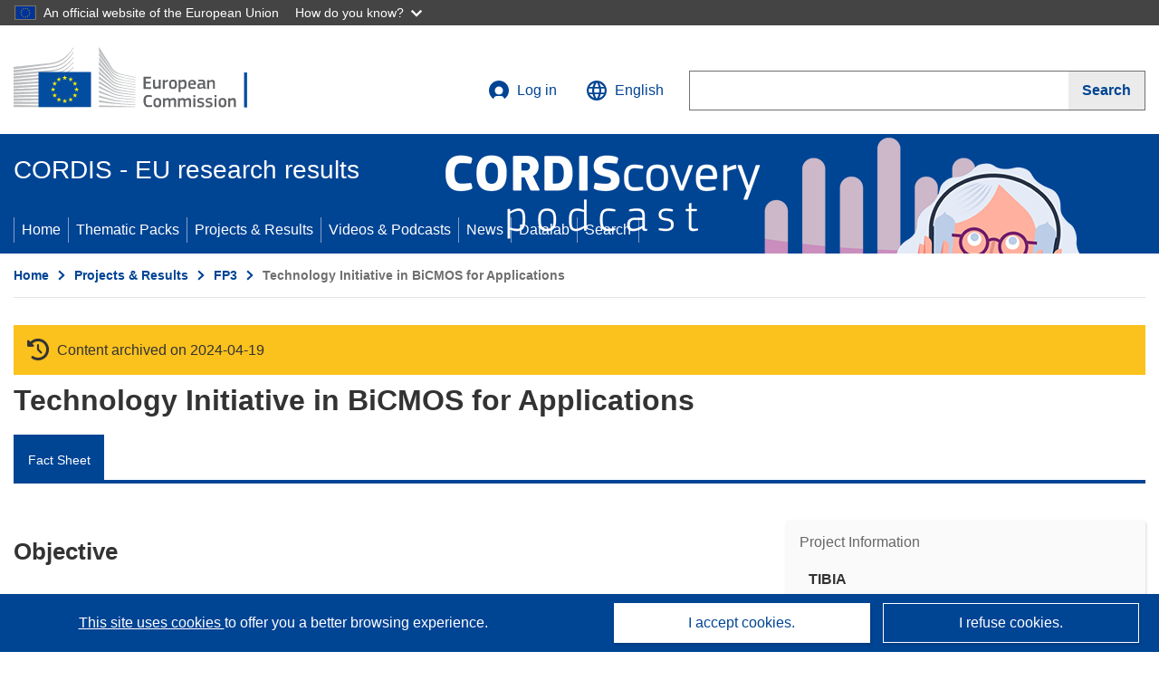

--- FILE ---
content_type: application/javascript; charset=UTF-8
request_url: https://cordis.europa.eu/datalab/visualisations/widget/api/renderWidget.php?action=run&pid=8001&target=WidgetPlaceHolder&displaymeta=off&fullscreen=on&css=%2Fdatalab%2Fvisualisations%2Fwidget%2Fcss%2FwidgetMapContrib.css&type=project-contrib-map&lv=en&rootUrl=https%3A%2F%2Fcordis.europa.eu%2Fdatalab%2Fvisualisations&apikey=340e55f9-f2df-496a-9e06-99d918abede7&callback=jQuery37109723253781310246_1762137552321&_=1762137552330
body_size: 12423
content:
jQuery37109723253781310246_1762137552321("<script>$(document).ready(function() {initMap(\"WidgetPlaceHolder\",false, true);showProjectContribOnMap('WidgetPlaceHolder','{\"contributors\":[{\"rcn\":\"235281\",\"name\":\"TELEFONICA INVESTIGACION Y DESARFOLIO\",\"type\":\"participant\",\"terminated\":\"false\",\"active\":\"true\",\"order\":\"29\",\"ecContribution\":\"-\",\"netEcContribution\":\"-\",\"totalCost\":\"-\",\"street\":\"EMILIO VARGAS, 6\",\"postalCode\":\"28043\",\"postBox\":\"\",\"city\":\"MADRID\",\"countryCode\":\"ES\",\"latlon\":\"40.4478779,-3.6545330\",\"activityType\":\"\"},{\"rcn\":\"246030\",\"name\":\"UNIVERSITY OF DUBLIN\",\"type\":\"participant\",\"terminated\":\"false\",\"active\":\"true\",\"order\":\"32\",\"ecContribution\":\"-\",\"netEcContribution\":\"-\",\"totalCost\":\"-\",\"street\":\"\",\"postalCode\":\"\",\"postBox\":\"\",\"city\":\"DUBLIN 2\",\"countryCode\":\"IE\",\"latlon\":\"(-6.2603097,53.3498053)\",\"activityType\":\"\"},{\"rcn\":\"217629\",\"name\":\"GEC Plessey Semiconductors plc\",\"type\":\"participant\",\"terminated\":\"false\",\"active\":\"true\",\"order\":\"10\",\"ecContribution\":\"-\",\"netEcContribution\":\"-\",\"totalCost\":\"-\",\"street\":\"Cheney Manor\",\"postalCode\":\"SN2 2QW\",\"postBox\":\"\",\"city\":\"Swindon\",\"countryCode\":\"UK\",\"latlon\":\"\",\"activityType\":\"\"},{\"rcn\":\"54712\",\"name\":\"SIEMENS AG\",\"type\":\"participant\",\"terminated\":\"false\",\"active\":\"true\",\"order\":\"22\",\"ecContribution\":\"-\",\"netEcContribution\":\"-\",\"totalCost\":\"-\",\"street\":\"Wittelsbacherplatz\",\"postalCode\":\"80333\",\"postBox\":\"\",\"city\":\"MUENCHEN\",\"countryCode\":\"DE\",\"latlon\":\"48.1436522,11.5758325\",\"activityType\":\"\"},{\"rcn\":\"235282\",\"name\":\"NATIONAL TECHNICAL UNIVERSITY OF ATHENS\",\"type\":\"participant\",\"terminated\":\"false\",\"active\":\"true\",\"order\":\"17\",\"ecContribution\":\"-\",\"netEcContribution\":\"-\",\"totalCost\":\"-\",\"street\":\"HEROON POLITECHNIOU, 9\",\"postalCode\":\"15773\",\"postBox\":\"\",\"city\":\"ZOGRAPHOU ATHENS\",\"countryCode\":\"EL\",\"latlon\":\"\",\"activityType\":\"\"},{\"rcn\":\"57239\",\"name\":\"TECNOPOLIS CSATA NOVUS ORTUS SCRL\",\"type\":\"participant\",\"terminated\":\"false\",\"active\":\"true\",\"order\":\"28\",\"ecContribution\":\"-\",\"netEcContribution\":\"-\",\"totalCost\":\"-\",\"street\":\"Strada Provinciale per Casamassima KM 3\",\"postalCode\":\"70010\",\"postBox\":\"\",\"city\":\"VALENZANO\",\"countryCode\":\"IT\",\"latlon\":\"\",\"activityType\":\"\"},{\"rcn\":\"158168\",\"name\":\"Matra MHS SA\",\"type\":\"participant\",\"terminated\":\"false\",\"active\":\"true\",\"order\":\"15\",\"ecContribution\":\"-\",\"netEcContribution\":\"-\",\"totalCost\":\"-\",\"street\":\"La ChanterieRoute de Gachet\",\"postalCode\":\"44087\",\"postBox\":\"BP 3008\",\"city\":\"Nantes\",\"countryCode\":\"FR\",\"latlon\":\"\",\"activityType\":\"\"},{\"rcn\":\"235256\",\"name\":\"TECHNICAL RESEARCH CENTRE OF FINLAND\",\"type\":\"participant\",\"terminated\":\"false\",\"active\":\"true\",\"order\":\"26\",\"ecContribution\":\"-\",\"netEcContribution\":\"-\",\"totalCost\":\"-\",\"street\":\"VUORIMIEHENKATU, 5100\",\"postalCode\":\"SF-02151\",\"postBox\":\"\",\"city\":\"ESPOO\",\"countryCode\":\"FI\",\"latlon\":\"(24.8263857,60.18270279999999)\",\"activityType\":\"\"},{\"rcn\":\"235258\",\"name\":\"EUROPEAN SILICON STRUCTURES SA\",\"type\":\"participant\",\"terminated\":\"false\",\"active\":\"true\",\"order\":\"9\",\"ecContribution\":\"-\",\"netEcContribution\":\"-\",\"totalCost\":\"-\",\"street\":\"ZONE INDUSTRIELLE\",\"postalCode\":\"13106\",\"postBox\":\"\",\"city\":\"ROUSSET\",\"countryCode\":\"FR\",\"latlon\":\"\",\"activityType\":\"\"},{\"rcn\":\"235259\",\"name\":\"ALCATEL SEL AG\",\"type\":\"participant\",\"terminated\":\"false\",\"active\":\"true\",\"order\":\"3\",\"ecContribution\":\"-\",\"netEcContribution\":\"-\",\"totalCost\":\"-\",\"street\":\"LORENZSTRASSE 10\",\"postalCode\":\"70435\",\"postBox\":\"Postfach 400749\",\"city\":\"STUTTGART\",\"countryCode\":\"DE\",\"latlon\":\"48.8326032,9.1546732\",\"activityType\":\"\"},{\"rcn\":\"235260\",\"name\":\"INSTITUTO DE ENGENHARIA DE SISTEMAS E COMPUTADORES\",\"type\":\"participant\",\"terminated\":\"false\",\"active\":\"true\",\"order\":\"12\",\"ecContribution\":\"-\",\"netEcContribution\":\"-\",\"totalCost\":\"-\",\"street\":\"RUA ALVES REDOL, 910105\",\"postalCode\":\"1000\",\"postBox\":\"\",\"city\":\"LISBOA\",\"countryCode\":\"PT\",\"latlon\":\"38.7365059,-9.1405291\",\"activityType\":\"\"},{\"rcn\":\"235261\",\"name\":\"SGS-Thomson Microelectronics SrL\",\"type\":\"participant\",\"terminated\":\"false\",\"active\":\"true\",\"order\":\"21\",\"ecContribution\":\"-\",\"netEcContribution\":\"-\",\"totalCost\":\"-\",\"street\":\"VIA C. OLIVETTI, 23651\",\"postalCode\":\"20041\",\"postBox\":\"\",\"city\":\"Agrate Brianza (MI)\",\"countryCode\":\"IT\",\"latlon\":\"45.5715225,9.3610022\",\"activityType\":\"\"},{\"rcn\":\"235263\",\"name\":\"Inter University Microelectronics Center\",\"type\":\"participant\",\"terminated\":\"false\",\"active\":\"true\",\"order\":\"13\",\"ecContribution\":\"-\",\"netEcContribution\":\"-\",\"totalCost\":\"-\",\"street\":\"Kapeldreef 75\",\"postalCode\":\"3001\",\"postBox\":\"\",\"city\":\"Leuven\",\"countryCode\":\"BE\",\"latlon\":\"50.8643844,4.6754535\",\"activityType\":\"\"},{\"rcn\":\"235264\",\"name\":\"TEMIC TELEFUNKEN MICROELECTRONIC GMBH\",\"type\":\"participant\",\"terminated\":\"false\",\"active\":\"true\",\"order\":\"30\",\"ecContribution\":\"-\",\"netEcContribution\":\"-\",\"totalCost\":\"-\",\"street\":\"THERESIENSTRA\u00dfE 235\",\"postalCode\":\"74025\",\"postBox\":\"POSTFACH 35\",\"city\":\"HEILBRONN\",\"countryCode\":\"DE\",\"latlon\":\"49.1376984,9.2038520\",\"activityType\":\"\"},{\"rcn\":\"235267\",\"name\":\"Mietec N.V.\",\"type\":\"participant\",\"terminated\":\"false\",\"active\":\"true\",\"order\":\"16\",\"ecContribution\":\"-\",\"netEcContribution\":\"-\",\"totalCost\":\"-\",\"street\":\"Westerring 15\",\"postalCode\":\"9700\",\"postBox\":\"\",\"city\":\"Oudenaarde\",\"countryCode\":\"BE\",\"latlon\":\"50.8581636,3.5948002\",\"activityType\":\"\"},{\"rcn\":\"235268\",\"name\":\"Centre National d\\u0027\u00c9tudes des T\u00e9l\u00e9communications (CNET)\",\"type\":\"participant\",\"terminated\":\"false\",\"active\":\"true\",\"order\":\"5\",\"ecContribution\":\"-\",\"netEcContribution\":\"-\",\"totalCost\":\"-\",\"street\":\"98 chemin du Vieux Ch\u00eane\",\"postalCode\":\"38243\",\"postBox\":\"\",\"city\":\"Meylan\",\"countryCode\":\"FR\",\"latlon\":\"45.3169431,5.5744155\",\"activityType\":\"\"},{\"rcn\":\"235269\",\"name\":\"Commissariat \u00e0 l\\u0027Energie Atomique (CEA)\",\"type\":\"participant\",\"terminated\":\"false\",\"active\":\"true\",\"order\":\"6\",\"ecContribution\":\"-\",\"netEcContribution\":\"-\",\"totalCost\":\"-\",\"street\":\"Centre d\\u0027\u00c9tudes de Grenoble17 avenue des Martyrs\",\"postalCode\":\"38041\",\"postBox\":\"BP 85 X\",\"city\":\"Grenoble\",\"countryCode\":\"FR\",\"latlon\":\"\",\"activityType\":\"\"},{\"rcn\":\"235271\",\"name\":\"ALCATEL BELL MANUFACTURING COMPANY\",\"type\":\"participant\",\"terminated\":\"false\",\"active\":\"true\",\"order\":\"2\",\"ecContribution\":\"-\",\"netEcContribution\":\"-\",\"totalCost\":\"-\",\"street\":\"FRANCIS WELLESPLEIN, 1\",\"postalCode\":\"2018\",\"postBox\":\"\",\"city\":\"ANTWERPEN\",\"countryCode\":\"BE\",\"latlon\":\"51.2063341,4.3984388\",\"activityType\":\"\"},{\"rcn\":\"235274\",\"name\":\"SGS THOMSON MICROELECTRONICS SA\",\"type\":\"participant\",\"terminated\":\"false\",\"active\":\"true\",\"order\":\"20\",\"ecContribution\":\"-\",\"netEcContribution\":\"-\",\"totalCost\":\"-\",\"street\":\"7 AVENUE GALLIENI\",\"postalCode\":\"94253\",\"postBox\":\"\",\"city\":\"GENTILLY\",\"countryCode\":\"FR\",\"latlon\":\"48.9039091,2.4707585\",\"activityType\":\"\"},{\"rcn\":\"235276\",\"name\":\"CENTRO NACIONAL DE MICROELECTRONICA\",\"type\":\"participant\",\"terminated\":\"false\",\"active\":\"true\",\"order\":\"4\",\"ecContribution\":\"-\",\"netEcContribution\":\"-\",\"totalCost\":\"-\",\"street\":\"CAMPUS UAB\",\"postalCode\":\"08193\",\"postBox\":\"\",\"city\":\"BELLATERRA\",\"countryCode\":\"ES\",\"latlon\":\"\",\"activityType\":\"\"},{\"rcn\":\"235277\",\"name\":\"PHILIPS CONSUMER ELECTRONICS B.V.\",\"type\":\"participant\",\"terminated\":\"false\",\"active\":\"true\",\"order\":\"19\",\"ecContribution\":\"-\",\"netEcContribution\":\"-\",\"totalCost\":\"-\",\"street\":\"GLASLAAN, 180002\\\\\\\/SFF9\",\"postalCode\":\"5600 JB\",\"postBox\":\"\",\"city\":\"EINDHOVEN\",\"countryCode\":\"NL\",\"latlon\":\"(5.4619978,51.44425)\",\"activityType\":\"\"},{\"rcn\":\"235278\",\"name\":\"SIEMENS ENTWICKLUNGSZENTRUM FUER MIKROELEKTRONIK\",\"type\":\"participant\",\"terminated\":\"false\",\"active\":\"true\",\"order\":\"24\",\"ecContribution\":\"-\",\"netEcContribution\":\"-\",\"totalCost\":\"-\",\"street\":\"SIEMENS STRASSE, 2173\",\"postalCode\":\"9500\",\"postBox\":\"\",\"city\":\"VILLACH\",\"countryCode\":\"AT\",\"latlon\":\"46.5971446,13.8564610\",\"activityType\":\"\"},{\"rcn\":\"235280\",\"name\":\"Semiconductores Investigacion y Diseno\",\"type\":\"participant\",\"terminated\":\"false\",\"active\":\"true\",\"order\":\"25\",\"ecContribution\":\"-\",\"netEcContribution\":\"-\",\"totalCost\":\"-\",\"street\":\"Ptm, Isaac Newton S.N.\",\"postalCode\":\"28760\",\"postBox\":\"\",\"city\":\"Tres Cantos\",\"countryCode\":\"ES\",\"latlon\":\"\",\"activityType\":\"\"},{\"rcn\":\"235283\",\"name\":\"LINKOEPING UNIVERSITY\",\"type\":\"participant\",\"terminated\":\"false\",\"active\":\"true\",\"order\":\"14\",\"ecContribution\":\"-\",\"netEcContribution\":\"-\",\"totalCost\":\"-\",\"street\":\"TEKNIKRINGEN, 3\",\"postalCode\":\"58183\",\"postBox\":\"\",\"city\":\"LINK\u0099PING\",\"countryCode\":\"SE\",\"latlon\":\"58.3948743,15.5653849\",\"activityType\":\"\"},{\"rcn\":\"235285\",\"name\":\"DELFT INSTITUTE OF MICROELECTRONICS \\u0026 SUBMICRONTECHNOLOGY\",\"type\":\"participant\",\"terminated\":\"false\",\"active\":\"true\",\"order\":\"7\",\"ecContribution\":\"-\",\"netEcContribution\":\"-\",\"totalCost\":\"-\",\"street\":\"FELDMANNWEG, 17, 5053\",\"postalCode\":\"2600 GB\",\"postBox\":\"\",\"city\":\"DELFT\",\"countryCode\":\"NL\",\"latlon\":\"51.9968816,4.3738586\",\"activityType\":\"\"},{\"rcn\":\"235286\",\"name\":\"NMRC, University College Cork\",\"type\":\"participant\",\"terminated\":\"false\",\"active\":\"true\",\"order\":\"18\",\"ecContribution\":\"-\",\"netEcContribution\":\"-\",\"totalCost\":\"-\",\"street\":\"Prospect Row\",\"postalCode\":\"\",\"postBox\":\"\",\"city\":\"Cork\",\"countryCode\":\"IE\",\"latlon\":\"51.8983166,-8.4829174\",\"activityType\":\"\"},{\"rcn\":\"235287\",\"name\":\"Nederlandse Philips Bedrijven Bv\",\"type\":\"coordinator\",\"terminated\":\"false\",\"active\":\"true\",\"order\":\"1\",\"ecContribution\":\"-\",\"netEcContribution\":\"-\",\"totalCost\":\"-\",\"street\":\"Prof. Holstlaan 4\",\"postalCode\":\"5656 AA\",\"postBox\":\"PO Box 80,000\",\"city\":\"Eindhoven\",\"countryCode\":\"NL\",\"latlon\":\"51.4078818,5.4614069\",\"activityType\":\"\"},{\"rcn\":\"237183\",\"name\":\"TECHNISCHE UNIVERSITAET BERLIN\",\"type\":\"participant\",\"terminated\":\"false\",\"active\":\"true\",\"order\":\"27\",\"ecContribution\":\"-\",\"netEcContribution\":\"-\",\"totalCost\":\"-\",\"street\":\"Marchstra\u00dfe 12-14\",\"postalCode\":\"10587\",\"postBox\":\"\",\"city\":\"BERLIN\",\"countryCode\":\"DE\",\"latlon\":\"52.5138865,13.3226260\",\"activityType\":\"\"},{\"rcn\":\"354772\",\"name\":\"UNIVERSITY OF CATANIA\",\"type\":\"participant\",\"terminated\":\"false\",\"active\":\"true\",\"order\":\"31\",\"ecContribution\":\"-\",\"netEcContribution\":\"-\",\"totalCost\":\"-\",\"street\":\"Corso Italia 57\",\"postalCode\":\"95129\",\"postBox\":\"\",\"city\":\"CATANIA\",\"countryCode\":\"IT\",\"latlon\":\"37.5151683,15.0960116\",\"activityType\":\"\"},{\"rcn\":\"235273\",\"name\":\"INDUSTRIAL MICROELECTRONICS CENTER\",\"type\":\"participant\",\"terminated\":\"false\",\"active\":\"true\",\"order\":\"11\",\"ecContribution\":\"-\",\"netEcContribution\":\"-\",\"totalCost\":\"-\",\"street\":\"ISAFJORDSGATAU, 22, 1084\",\"postalCode\":\"S 164 21\",\"postBox\":\"\",\"city\":\"KISTA\",\"countryCode\":\"SE\",\"latlon\":\"59.4026985,17.9499680\",\"activityType\":\"\"},{\"rcn\":\"235270\",\"name\":\"ECOLE POLYTECHNIQUE FEDERALE DE LAUSANNE\",\"type\":\"participant\",\"terminated\":\"false\",\"active\":\"true\",\"order\":\"8\",\"ecContribution\":\"-\",\"netEcContribution\":\"-\",\"totalCost\":\"-\",\"street\":\"EL-ECUBLENS, 9\",\"postalCode\":\"1015\",\"postBox\":\"\",\"city\":\"LAUSANNE\",\"countryCode\":\"CH\",\"latlon\":\"(6.5650764,46.5187422)\",\"activityType\":\"\"}]}');});<\/script>")

--- FILE ---
content_type: application/javascript; charset=UTF-8
request_url: https://cordis.europa.eu/datalab/visualisations/widget/api/getJsonpRsc.php?lv=&rsc=embargo&callback=jQuery37109723253781310246_1762137552321&_=1762137552322
body_size: -291
content:
jQuery37109723253781310246_1762137552321({"countries" : []}
)

--- FILE ---
content_type: application/javascript; charset=UTF-8
request_url: https://cordis.europa.eu/datalab/visualisations/widget/api/getVersion.php?callback=jQuery37109723253781310246_1762137552321&_=1762137552323
body_size: -367
content:
jQuery37109723253781310246_1762137552321("10.7.0")